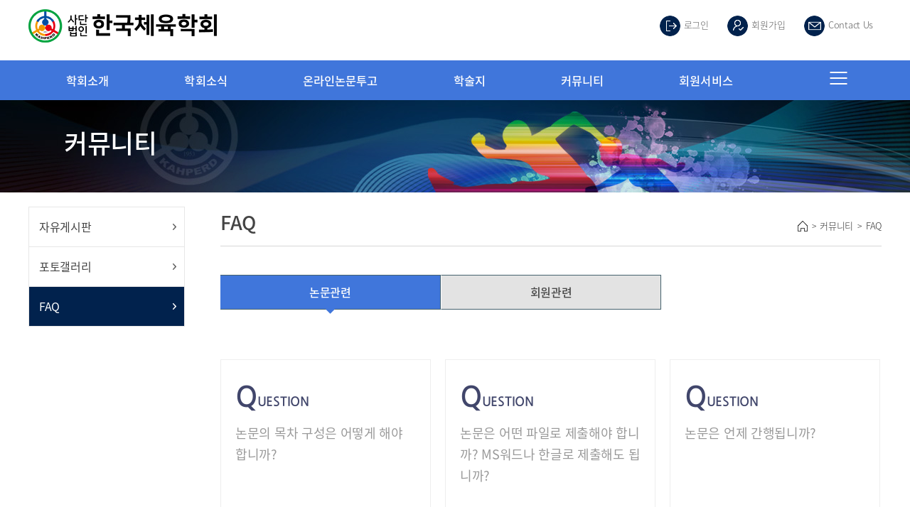

--- FILE ---
content_type: text/html; Charset=UTF-8
request_url: http://kahperd.or.kr/html/faq.asp
body_size: 20003
content:

<!DOCTYPE html>
<html lang="ko-KR">
<head>
	
	<meta http-equiv="X-UA-Compatible" content="IE=Edge">
	<meta charset="UTF-8">
	<meta name="robots" content="index, follow">
	<meta name="Subject" content="한국체육학회">
	<meta name="title" content="한국체육학회" >
	<meta name="description" content="한국체육발전과 스포츠과학을 선도하는 한국체육학회">
	<meta name="keywords" content="한국체육학회">
	<meta property="og:title" content="한국체육학회">
	<meta property="og:url" content="http://www.kahperd.or.kr">
	<meta property="og:type" content="website">
  <meta property="og:image" content="/images/img-common/logo.png">

	<meta property="og:description" content="한국체육발전과 스포츠과학을 선도하는 한국체육학회">
	<meta property="og:site_name" content="한국체육학회">
	
	<title>한국체육학회</title>
	<!--[if lt IE 9]>
		<script src="../js/libs/html5.js"></script>
	<![endif]-->
	<link rel="shortcut icon" href="../images/img-common/khp.ico">
	<link rel="stylesheet" href="../css/libs/notosanskr.css">
	<link rel="stylesheet" href="../css/libs/font-awesome.min.css">
	<link rel="stylesheet" href="../css/common.css?36913.26">
	<link rel="stylesheet" href="../css/layout.css?36913.26">
	<script src="../js/libs/modernizr.custom.js"></script>
	<script src="../js/libs/jquery.min.js"></script>
	<script src="../js/common.js"></script>


	<link rel="stylesheet" href="https://fonts.googleapis.com/earlyaccess/jejugothic.css">
</head>
<body>
	<div class="wrap">
		
    <header id="header">
			<!-- START: header top -->
			<div class="head-top">
				<div class="container clearfix">
					<h1><a href="../"><img src="../images/img-common/logo.png" alt="한국체육학회"></a></h1>
					<div class="head-util">
						
						<a href="#" id="login_c"><img src="../images/img-common/ico-login.png" alt=" "><span class="pad-l5">로그인</span></a>
						<a href="../member/join.asp"><img src="../images/img-common/ico-join.png" alt=" "><span class="pad-l5">회원가입</span></a>
						
						<!-- 관리자 -->
						
						<a href="mailto:kahperd11@naver.com"><img src="../images/img-common/ico-mail.png" alt=" "><span class="pad-l5">Contact Us</span></a>

						
					</div>


				</div>
			</div>
			<!-- END: header top -->
			<div class="container term-block"></div>
			<!-- START: gnb 영역-->

			<div class="gnb-container">
				<ul class="gnb-main container clearfix">
					<li class="first g-main"><a href="../html/sub01.asp">학회소개</a></li>
					<li class="g-main"><a href="../board01/list.asp">학회소식</a></li>
					<li class="g-main"><a href="../html/sub11.asp">온라인논문투고</a></li>
					<li class="g-main"><a href="../journal/thesis.asp">학술지</a></li>
					<li class="g-main"><a href="../board06/list.asp">커뮤니티</a></li>
					<li class="g-main"><a href="../cert/int.asp">회원서비스</a></li>
					<li class="last"><a href="../" id="view-sitemap"><img src="../images/img-common/btn-sitemap.png" alt="site map"></a></li>
				</ul>
				<div class="gnb-sub">
					<div class="sub-menu-wrap">
						<ul class="sub-menu is1">
							<li><a href="../html/sub01.asp">회장 인사말</a></li>
							<li><a href="../html/sub02-1.asp">회장 • 부회장</a></li>
							<li><a href="../html/sub02-2.asp">이사진</a></li>
							<li><a href="../html/sub02-4.asp">편집위원</a></li>
							<li><a href="../html/sub02-6.asp">전문위원회</a></li>
							<li><a href="../html/sub02-3.asp">사무국</a></li>
							<li><a href="../html/sub03.asp">연혁</a></li>
							<li><a href="../html/sub04.asp">정관</a></li>
							<li><a href="../html/sub05.asp">세칙</a></li>
							<li><a href="../html/sub06.asp">역대회장</a></li>
							<li><a href="../html/sub07.asp">조직도</a></li>
							<li><a href="../html/sub08.asp">찾아오시는 길</a></li>
							<li><a href="../html/sub09.asp">분과학회</a></li>
						</ul>
						<ul class="sub-menu is2">
							<li><a href="../board01/list.asp">공지사항</a></li>
							<li><a href="../board02/list.asp?ThisYear=2026&ThisMonth=1">학회일정/행사</a></li>
							<li><a href="../board03/list.asp">뉴스레터</a></li>
							<li><a href="../board04/list.asp">채용정보</a></li>
							<li><a href="../board05/list.asp">분과학회/체육계동향</a></li>
							<li><a href="../board08/list.asp">기부금 모금액 및 활용실적</a></li>
						</ul>
						<ul class="sub-menu is3">
							<li><a href="../html/sub11.asp">논문투고규정</a></li>
							<li><a href="../html/sub12.asp">논문심사규정</a></li>
							<li><a href="../html/sub13.asp">논문관련양식</a></li>
							<li><a href="../html/sub14.asp">발행규정</a></li>
							<li><a href="../html/sub15.asp">연구윤리규정</a></li>
							<li><a href="http://submission.kahperd.or.kr" target="blank">온라인논문투고/심사(국문)</a></li>
							<li><a href="http://engsubmission.kahperd.or.kr" target="blank">온라인논문투고/심사(영문)</a></li>
						</ul>
						<ul class="sub-menu is4">
							<li><a href="../journal/thesis.asp">한국체육학회지</a></li>
							<li><a href="../journal/thesis_e.asp">IJHMS</a></li>
							<li><a href="http://journal_kr.kahperd.or.kr/" target="_blank">KIJE <i class="fa fa-external-link"></i></a></li>
							<li><a href="http://journal_en.kahperd.or.kr/" target="_blank">IJHMS <i class="fa fa-external-link"></i></a></li>

						</ul>
						<ul class="sub-menu is5">
							<li><a href="../board06/list.asp">자유게시판</a></li>
							<li><a href="../board07/list.asp">포토갤러리</a></li>
							<li><a href="../html/faq.asp">FAQ</a></li>
						</ul>
						<ul class="sub-menu is6">
							<li><a href="../cert/int.asp">입금 확인/증명서 발급 요청</a></li>
							<li><a href="../html/sub21.asp">이용약관</a></li>
							<li><a href="../html/sub22.asp">개인정보처리방침</a></li>
							<li><a href="../html/sub23.asp">이메일무단수집거부</a></li>
							<li><a href="../member/election.asp">선거인명부</a></li>
						</ul>
					</div>
				</div>
			</div>
			<!-- END: gnb 영역-->
		</header>
		<!-- 로그인 레이어 -->
		<div class="login-layer">
	<a href="#" class="close"><img src="../images/img-common/btn-close3.png" alt="닫기"></a>
	<div class="login-inner">
		<h2>Login <span>/ sign up</span></h2>
		<form action="../member/login_ok.asp" method="post" name="login" id="login">
			<div class="row10">
				<p class="inset"><label for="User_LoginID"><input type="text" name="User_LoginID" placeholder="아이디를 넣어주세요" tabindex="1" onkeydown="javascript:if (event.keyCode==13) {Login_ok();return false;}"></label></p>
				<p class="inset"><label for="User_LoginPW"><input type="password" autocomplete="off" name="User_LoginPW" placeholder="비밀번호를 넣어주세요." tabindex="2" onkeydown="javascript:if (event.keyCode==13) {Login_ok();return false;}"></label></p>
			</div>
			<div class="text-center">
				<button type="button" class="btn-main" onclick="Login_ok();">로그인</button>
			</div>
		</form>
		<p class="join-pw">
			<a href="../member/join.asp">회원가입</a>
			<a href="../member/id-pw.asp">아이디 &sdot; 비밀번호 찾기</a>
		</p>
	</div>

</div>

<script type="text/javascript">
<!--
	function Login_ok()
	{
		f=document.login;
		if (f.User_LoginID.value=="") {
			alert("아이디를 입력하세요!");
			return false ;
		}
		if (f.User_LoginPW.value=="") {
			alert("비번을 입력하세요!");
			return false ;
		}
		f.submit();
	}
//-->
</script>
		<!-- 로그인 레이어 -->
		<!-- 사이트맵 레이어 -->
		<div id="sitemap" class="sitemap-layer">
	<a href="#" class="close"><img src="../images/img-common/btn-close3.png" alt="닫기"></a>
	<div class="sm-container">	
		<h2>SITEMAP</h2>
		<div class="col-tb row80">
			<div class="row">
				<div class="cell">
					<div>
						<h3 class="sm-title">학회소개</h3>
						<ul>
							<li><a href="../html/sub01.asp">회장 인사말</a></li>
							<li><a href="../html/sub02.asp">임원진</a></li>
							<li><a href="../html/sub03.asp">연혁</a></li>
							<li><a href="../html/sub04.asp">정관</a></li>
							<li><a href="../html/sub05.asp">세칙</a></li>
							<li><a href="../html/sub06.asp">역대회장</a></li>
							<li><a href="../html/sub07.asp">조직도</a></li>
							<li><a href="../html/sub08.asp">찾아오시는 길</a></li>
							<li><a href="../html/sub09.asp">분과학회</a></li>
						</ul>
					</div>
				</div>
				<div class="cell">
					<div>
						<h3 class="sm-title">학회소식</h3>
						<ul>
							<li><a href="../board01/list.asp">공지사항</a></li>
							<li><a href="../board02/list.asp">학회일정/행사</a></li>
							<li><a href="../board03/list.asp">뉴스레터</a></li>
							<li><a href="../board04/list.asp">채용정보</a></li>
							<li><a href="../board05/list.asp">분과학회/체육계동향</a></li>
						</ul>
					</div>
				</div>
				<div class="cell">
					<div>
						<h3 class="sm-title">온라인논문투고</h3>
						<ul>
							<li><a href="../html/sub11.asp">논문투고규정</a></li>
							<li><a href="../html/sub12.asp">논문심사규정</a></li>
							<li><a href="../html/sub13.asp">논문관련양식</a></li>
							<li><a href="../html/sub14.asp">발행규정</a></li>
							<li><a href="../html/sub15.asp">연구윤리규정</a></li>
							<li><a href="http://submission.kahperd.or.kr" target="blank">온라인논문투고/심사</a></li>
						</ul>
					</div>
				</div>
				<div class="cell">
					<div class="row40">
						<h3 class="sm-title">학술지</h3>
						<ul>
							<li><a href="../journal/thesis.asp">통합학술지 검색</a></li>	
						</ul>
					</div>

					<div>
						<h3 class="sm-title">커뮤니티</h3>
						<ul>
							<li><a href="../board06/list.asp">자유게시판</a></li>
							<li><a href="../board07/list.asp">포토갤러리</a></li>
							<li><a href="../html/faq.asp">FAQ</a></li>
						</ul>
					</div>
				</div>
				<div class="cell">
					<div>
						<h3 class="sm-title">회원서비스</h3>
						<ul>
							<li><a href="../board08/list.asp">증명서 발급 요청</a></li>
							<li><a href="../board09/list.asp">입금 확인 요청</a></li>
							<li><a href="../html/sub21.asp">이용약관</a></li>
							<li><a href="../html/sub22.asp">개인정보처리방침</a></li>
							<li><a href="../html/sub23.asp">이메일무단수집거부</a></li>
						</ul>
					</div>
				</div>
			</div>
		</div>
		<div class="text-right fs-small1">
			<p>서울 송파구 올림픽로 424번지 올림픽공원 내 SK올림픽핸드볼경기장 111호</p>

			<p>TEL : 02-415-0215<span class="gubun-h">|</span>FAX : 02-415-0145<span class="gubun-h">|</span>E-MAIL : <a href="mailto:kahperd11@naver.com">kahperd11@naver.com</a></p>
		</div>
	</div>
</div>
		<!-- 사이트맵 레이어 -->
		<!-- 로그인 모달 레이어 -->
		<script src="../js/plugins/jquery.basicModal.js"></script>
		<script>
			$(document).ready(function () {
				$('#login_c, .login').basicModal({
					'mod_layer': '.login-layer', // default .modal-layer
					'effect_time_in': 1000, // default 500
					'effect_time_out': 500, // default 500
					'btn_close': 'a.close' // detault a.close, 모달창 닫기
				});
				$('.g-main').on("mouseenter focusin", function(){
					$('.gnb-sub').stop().fadeIn();
				});
				$('.gnb-container').on("mouseleave focusout", function(){
					$('.gnb-sub').stop().fadeOut();
				});


				$('#view-sitemap').basicModal({
					'mod_layer': '.sitemap-layer', // default .modal-layer
					'effect_time_in': 1000, // default 500
					'effect_time_out': 500, // default 500
					'btn_close': 'a.close' // detault a.close, 모달창 닫기
				});
			});
		</script>

		<div id="contents">
			<div class="sub-top">
				<div class="container">
					<div class="sub-top-txt">
						<h2>커뮤니티</h2>
					</div>
				</div>
			</div>
			<div class="container clearfix">
				<!-- START: left 영역 -->
				
				<div class="left-container">
					<ul class="lnb">
						<li><a href="../board06/list.asp" class="">자유게시판</a></li>
						<li><a href="../board07/list.asp" class="">포토갤러리</a></li>
						<li><a href="../html/faq.asp" class="active">FAQ</a></li>
					</ul>
				</div>

				
				<!-- END: left 영역 -->
				<!-- Start: sub-contents -->
				<div class="right-container">
					<div class="sub-heading">
						<h2>FAQ</h2>
						<p class="route"><img src="../images/img-common/ico-home.png" alt="home"><span class="gubun-h">&gt;</span>커뮤니티<span class="gubun-h">&gt;</span>FAQ</p>
					</div>
					<ul class="tab-menu col3 main-tab row50">
						<li><a href="#" class="active">논문관련</a></li>
						<li><a href="faq-2.asp" >회원관련</a></li>
					</ul>
					<div class='card-cnt clearfix'>
						<div class="card">
							<h3>Q<span>UESTION</span></h3>
							<div class="q">논문의 목차 구성은 어떻게 해야 합니까?</div>
							<div class="view-a">
								<p>ANSWER</p>
								<a href="#">+</a>
							</div>
							<div class="over">
								<h3>A<span>NSWER</span></h3>
								<div class="a is1">
									<p>논문의 목차 구성은 다음과 같습니다. </p>
									<p>논제(국문) </p>
									<p>저자(소속)(국문) </p>
									<p>논제(영문) </p>
									<p>저자(영문) </p>
									<p>ABSTRACT </p>
									<p>영문초록본문 </p>
									<p>I. 서론 </p>
									<p>1. 제목</p> 
									<p>1) 제목 </p>
									<p>II. 연구 방법 </p>
									<p>III. 결과(결과 및 논의) </p>
									<p>IV. 논의 </p>
									<p>V. 결론(결론 및 제언) </p>
									<p>참고문헌</p>	
								</div>
								<a href="#" class="close"><img src="../images/img-common/btn-close1.png" alt="닫기"></a>
							</div>
						</div>
						<div class="card">
							<h3>Q<span>UESTION</span></h3>
							<div class="q">논문은 어떤 파일로 제출해야 합니까? MS워드나 한글로 제출해도 됩니까?</div>
							<div class="view-a">
								<p>ANSWER</p>
								<a href="#">+</a>
							</div>
							<div class="over">
								<h3>A<span>NSWER</span></h3>
								<div class="a">
									논문은 한글 파일로 제출하셔야 합니다.
								</div>
								<a href="#" class="close"><img src="../images/img-common/btn-close1.png" alt="닫기"></a>
							</div>
						</div>
						<div class="card">
							<h3>Q<span>UESTION</span></h3>
							<div class="q">논문은 언제 간행됩니까?</div>
							<div class="view-a">
								<p>ANSWER</p>
								<a href="#">+</a>
							</div>
							<div class="over">
								<h3>A<span>NSWER</span></h3>
								<div class="a">
									본 학회지는 매년 6회(1, 3, 5, 7, 9, 11월 말일) 논문투고,간행하는 것을 원칙으로 하며, 논문투고 후 결과발표 기간은 2개월 소요됩니다.
								</div>
								<a href="#" class="close"><img src="../images/img-common/btn-close1.png" alt="닫기"></a>
							</div>
						</div>
						<div class="card">
							<h3>Q<span>UESTION</span></h3>
							<div class="q">논문투고시 심사료와 게재료를 입금하기 위한 정보는 무엇입니까?</div>
							<div class="view-a">
								<p>ANSWER</p>
								<a href="#">+</a>
							</div>
							<div class="over">
								<h3>A<span>NSWER</span></h3>
								<div class="a">
									<p class="row15">심사료는 신한은행 140-011-086414 (예금주: 한국체육학회) 이며, 게재료는 신한은행 140-011-086420 (예금주: 한국체육학회) 입니다.</p>
									<p><mark>※ 심사료, 게재료 입금 시 반드시 입금자명에 권호, 성함을 기입해 주시기 바랍니다. (예 : 55권1호 홍길동) </mark></p>
								</div>
								<a href="#" class="close"><img src="../images/img-common/btn-close1.png" alt="닫기"></a>
							</div>
						</div>
						<div class="card">
							<h3>Q<span>UESTION</span></h3>
							<div class="q">논문투고시 심사료와 게재료는 어떻게 됩니까?</div>
							<div class="view-a">
								<p>ANSWER</p>
								<a href="#">+</a>
							</div>
							<div class="over">
								<h3>A<span>NSWER</span></h3>
								<div class="a">
									<p class="row15">논문투고시 심사료는 90,000원이며,
										게재료는 일반심사시에는 10page 기준200,000원
										(10page 이상 초과된 1page당 20,000원)입니다.</p>

									<p><mark>※ 영문 논문 심사료, 게재료는 무료입니다.</mark></p>
								</div>
								<a href="#" class="close"><img src="../images/img-common/btn-close1.png" alt="닫기"></a>
							</div>
						</div>
						<div class="card">
							<h3>Q<span>UESTION</span></h3>
							<div class="q">논문심사투고는 아무 때나 해도 됩니까?</div>
							<div class="view-a">
								<p>ANSWER</p>
								<a href="#">+</a>
							</div>
							<div class="over">
								<h3>A<span>NSWER</span></h3>
								<div class="a">
									아닙니다. 자세한 사항은 규정을 참조하세요.
								</div>
								<a href="#" class="close"><img src="../images/img-common/btn-close1.png" alt="닫기"></a>
							</div>
						</div>
					</div>
				</div>
				<!--End: sub-contents -->
				<script type="text/javascript">
					$(document).ready(function () {
						$('.view-a').on('click', function(){
							$(this).next('.over').animate({
								'top': 0,
								'opacity': 1
							});
						});
						$('.view-a a').on('click', function(e){
							e.preventDefault();
						});
						$('.over .close').on('click', function(e){
							$(this).parent('.over').animate({
								'top': '400px',
								'opacity': 0
							});
						});
					});
				</script>
			</div>
		</div>
	</div>
			<div id="footer">
			<div class="container clearfix">
				<div class="foot-logo"><img src="../images/img-common/logo-b.png" alt="한국체육학회"></div>
				<div class="foot-cnt">
					<p class="row20"><a href="javascript:optView('../html/policy1.asp', 'policy1', 800, 600);">이용약관</a><span class="gubun">|</span><a href="javascript:optView('../html/policy2.asp', 'policy2', 800, 600);">개인정보처리방침</a><span class="gubun">|</span><a href="../html/sub23.asp">이메일무단수집거부</a></p>
					<p>(05540) 서울 송파구 올림픽로 424번지 올림픽공원 내 SK핸드볼경기장 101호</p>
					<p><span>TEL :  02-415-0215</span><span class="pad-l1em">FAX :  02-415-0145</span><span class="pad-l1em">E-MAIL : <a href="kahperd11@naver.com">kahperd11@naver.com</a></span></p>
					<p>Copyright  2018 &copy; 2018 by Korean Alliance for Health, Physical Education, Recreation, and Dance. All Rights Reserved.</p>
				</div>
			</div>
		</div>
		<div class="to-top"><a href="#" class="page-up"><img src="../images/img-common/btn_top.png" alt="맨위로"></a></div>

		<script>
			$(document).ready(function () {
				// 페이지 위로 이벤트
				var $window = $(window);
				var winHeight = $window.height();
				var $goTop = $('.page-up');
				$goTop.hide();
				//alert(winHeight);
				$window.scroll(function(){
						var sTop = $window.scrollTop();
						//alert(sTop);
						if(sTop>=winHeight-900){
							$goTop.show();
						}else{
							$goTop.hide();
						}
					}
				);
				$goTop.on('click', function(e){
					e.preventDefault();
					$('html, body').animate({scrollTop:0},400);
				});
			});
		</script>

</body>
</html>

--- FILE ---
content_type: text/css
request_url: http://kahperd.or.kr/css/layout.css?36913.26
body_size: 32670
content:
@charset "UTF-8";
/* layout system */
.col-list-container:after { display: table; content: ""; line-height: 0; clear: both; }
.col-list { float: left; }
.col-1-2 { width: 50%; }
.col-1-3 { width: 33.333333%; }
.col-1-4 { width: 25%; }
.col-1-5 { width: 20%; }
.col-1-6 { width: 16.666666%; }
.col-2-3 { width: 66.666666%; }
.col-3-4 { width: 75%; }
.col-4-5 { width: 80%; }

/* base layout */
html { height: 100%;}
body { font-size: 14px; font-family: 'Noto Sans KR', "Helvetica Neue", Helvetica, "돋움", "돋움체", Arial, sans-serif; line-height: 1.7; color: #666; -webkit-font-smoothing: antialiased; /* Fix for webkit rendering */ -webkit-text-size-adjust: none;letter-spacing: -0.3px; font-weight: 300;}
a {font-size: inherit; color: inherit; text-decoration: none; line-height: inherit; font-weight: inherit}
a:hover, a:focus {color: inherit;}

.wrap {}
.container {width: 1200px; margin:0 auto; *zoom:1;}
.container:after {display: block; width: 0; height: 0; content: ''; clear: both;}
#contents {min-height: 600px}

/* 스킵 네비게이션 */
.skipNav-container a { display: block; width: 1px; height: 1px; overflow: hidden; margin-top: -1px; }
.skipNav-container a:focus, .skipNav-container a:active { width: 100%; height: auto; padding: 10px 0; text-align: center; }


/* ------------------------------------------------
** header / GNB
---------------------------------------------------- */
.head-top {height: 75px;}
.head-top img {vertical-align: middle}
.head-top h1 {float: left; line-height: 62px; width: 400px;}
.head-top .head-util {float: right; width: 800px; text-align: right; padding-top: 22px;font-size: 13px; color: #5c5c5c;}
.head-util > a {display: inline-block; padding: 0 12px;}
.term-block {height: 10px;position: relative;}

.gnb-container {position: relative; height: 56px; background: #4076db; z-index: 11;min-width: 1200px}
.gnb-container #view-sitemap {float: right; padding-top: 16px; padding-right: 4px;}

.gnb-main >li {float: left; padding: 0 40px;}
.gnb-main >li >a {display: block; line-height: 56px; padding: 0 13px; text-align: center; color: #fff; font-size: 16.4px; font-weight: 500; letter-spacing: 0.1px;}
.gnb-main >li.last {padding-left: 70px}

.gnb-sub {position: absolute; width:1200px; left:50%; margin-left:-600px ; top:56px; background: rgba(255, 255, 255, 0.96); padding: 30px 0; box-shadow: 0 1px 6px  hsla(0,0%,0%,.25); z-index: 99; text-align: center; display: none}

.gnb-main >li >a#view-sitemap {line-height: 20px; vertical-align: middle}

.gnb-sub .sub-menu-wrap {display: flex; height:400px}
.gnb-sub .sub-menu {font-size: 14px; text-align: center; border-left: 1px solid #d9d9da; height: 100%;}
.gnb-sub .sub-menu > li >a {display: block; line-height:1.4; padding: 0.4em 0; font-weight: 400;}
.gnb-sub .sub-menu > li >a:hover {color: #4076db;}
.gnb-sub .sub-menu.is1 {width: 165px;}
.gnb-sub .sub-menu.is2 {width: 165px;}
.gnb-sub .sub-menu.is3 {width: 210px;}
.gnb-sub .sub-menu.is4 {width: 154px;}
.gnb-sub .sub-menu.is5 {width: 166px;}
.gnb-sub .sub-menu.is6 {width: 180px;}

/* ------------------------------------------------
** subpage / sub-container: left +right(#content)
---------------------------------------------------- */
.sub-top {height:130px; margin-bottom: 20px;background:#1a5484 url(../images/img-sub/bg-top.jpg) center top no-repeat;min-width: 1200px}
.sub-top-txt {padding-left: 50px; padding-top: 30px}
.sub-top h2 {font-size: 36px; color: #fff;}
.right-container {float: right; width: 930px;}
.sub-heading {position: relative; padding-bottom: 10px; border-bottom: 1px solid #d7d7d7; margin-bottom: 40px;}
.sub-heading .route {position: absolute; top:20px; right: 0; font-size: 13px; color: #2f2f2f; line-height: 1}
.sub-heading .route img {vertical-align: middle}
.sub-heading .route .gubun {padding: 0 0.5em;}
.sub-heading .route strong {color: #000; font-weight: 300;}
.sub-heading h2 {font-size: 27px; color: #444; font-weight: 500;}
.sub-heading h2>span {font-weight: 300;}
.sub-heading.is2 {text-align: center; padding-bottom: 30px; padding-top: 10px;}
.sub-heading.is2 h2 {font-size: 34px; color: #000;}
.sub-heading.is2 .other {position: absolute; bottom:30px; right:0;}
.sub-contents {min-height: 400px}
.sub-head-copy {padding: 50px 10px 30px 10px; margin-left: 10px; font-size: 26px; line-height: 1.4; font-weight: 400; border-bottom: 1px solid #f1f1f1;}
.sub-head-copy.is1 {color: #146d31;}
.history {display: table; width: 100%; }
.history>.rows {display: table-row;}
.history>.rows>.cell {display: table-cell;}
.history .year {width: 120px; font-size: 26px; font-weight: 700; color: #333;}
.history .month {width: 80px; font-size: 15px; color: #146d31; font-weight: 500;}
.history .row-is1 {margin-bottom: 54px;}
.history .row-is2 {margin-bottom: 100px;}
.history .row-is3 {margin-bottom: 30px;}
.history .row-is4 {margin-bottom: 78px;}
.history .pad-left {padding-left: 36px}

.sec-is1 {margin-bottom: 50px; padding-bottom: 30px; border-bottom: 1px solid #f1f1f1;}
.sec-is3 {margin-bottom: 30px; padding-bottom: 20px; border-bottom: 1px solid #f1f1f1;}

.sec-is2{margin-bottom: 20px; color: #333;}/* 규약 정의*/
.sec-is2 h2 {position: relative; display: inline-block; background: #fff; font-size: 16px; color: #333; line-height: 2; padding: 0 8px; margin-left: 12px;}
.sec-is2 h2:before {position: absolute; top:50%; left:-20px; margin-top: -3px; width:8px; height: 8px; background: #aaa; content:''; border-radius: 99px}
.sec-is2 h2.is1 {font-size:20px; color: #000; padding:0; margin-left: 0; margin-bottom: 5px;}
.sec-is2 h2.is1:before {display: none}
.sec-is2 h3 {font-size: 16px; color: #333; margin-top: 5px}
.sec-is2 h4 {font-size: 14px; color: #464646;}
.sec-is2 >.inner {background: #fff; border-top: 1px solid #ccc; padding-top: 20px; padding-left: 20px; margin-top: -15px;}
.sec-is2 .ex {border: 1px solid #eee; padding: 1em; font-size: 13px; color: #757993; margin:8px; max-width: 80%;}
.sec-is2 .ex:hover {border: 1px solid #222; color: #41466b; transition: all .6s ease ;}
.sec-is2 .ex.no-bd {border: 0;}
.sec-is2 .ex.no-bd:hover {border: 0;}

.photo-list {margin-left: -39px;}
.photo-list > li {margin-left: 39px; float: left; position: relative; width: 284px; margin-bottom: 30px;}
.photo-list > li .img {position: relative; height: 180px; line-height: 180px; box-sizing: border-box; border: 1px solid #eee; text-align: center; padding:0;}
.photo-list > li .img img {vertical-align: middle;  max-height: 176px; width: auto; margin-top: -7px;}
.photo-list > li .dim-over {position: absolute; width: 100%; height: 180px; background: rgba(0,0,0, 0.35); top:0; left:0; display: none}
.photo-list > li .dim-over span {position: absolute; top:50%; left:50%; font-size: 40px; color: #fff; margin-left: -30px; margin-top: -30px; width: 60px; height: 60px; line-height: 60px; text-align: center; background: rgba(0,0,0, 0.65); border-radius: 30px}
.photo-list > li >a:hover .dim-over {display: block;}
.photo-list .tit input[type=checkbox], .photo-list .tit h5 {display: inline-block; vertical-align: middle}
.photo-list .tit h5 {height: 30px; line-height: 30px; font-size: 15px; white-space: nowrap; overflow: hidden; text-overflow: ellipsis; width: 250px;}
.photo-list > li .over-ut {position: absolute; top:10px; right: 10px; width: 40%; height: 60px; text-align: right}
.photo-list > li .over-ut>a {padding-left: 0.5em; position: relative;}
.photo-list > li .over-ut>a:hover .tooltip {display: block;}
.photo-view-container h3 {font-size: 20px; margin-bottom: 20px;}
.photo-view-container .photo {position: relative; margin-bottom: 15px; text-align: center}
.photo-body {padding: 1em 0.5em; margin-bottom: 15px; border-bottom: 1px solid #ddd; border-top: 1px solid #ddd;}
.greeting {font-size: 15px;}
.greeting .main {font-size: 20px; font-family: 'Nanum Myeongjo'; font-weight: bold; color:#474747; margin-bottom: 20px; text-indent: 15px}
.greeting .end {font-family: 'Nanum Myeongjo';  margin-bottom: 20px; text-indent: 15px; font-weight: bold; font-size: 16px; color: #474747;}
.greeting p.ind {text-indent: 1em}

/* ------------------------------------------------
** left-container
---------------------------------------------------- */
.left-container {float: left; width: 218px; border: 1px solid #e7e7e7; border-bottom: 0;}
.lnb {}
.lnb >li > a {display: block;font-weight: 400; padding: 14px 0 14px 14px; border-bottom: 1px solid #e7e7e7;color: #444; font-size: 16px; font-weight: 400; background: #fff url(../images/img-common/arr-bg-lnb.png) 95% 50% no-repeat;}
.lnb >li > a.active, .lnb >li > a:hover {color: #fff; background: #01224d url(../images/img-common/arr-bg-lnb-on.png) 95% 50% no-repeat;}

/* ------------------------------------------------
** ADMIN
---------------------------------------------------- */
.ad-list {display: table; width: 100%; margin-bottom: 13px;}
.ad-list  .row {display: table-row;}
.ad-list  .cell {display: table-cell; width: 20%; border: 1px solid #ddd; padding: 0.7em 1em; border-left: 0;}
.ad-list  .cell:first-child {border-left: 1px solid #ddd; background: #f5f5f5; font-size: 16px; color: #333;}

/* ------------------------------------------------
** 관리자 팝업관리
---------------------------------------------------- */
.css-edit {width: 70%; padding-bottom: 20px;}
.pop-body {width:100%; height: 100%; background: url(../images/img-sub/bg-pop-preview.jpg) center center no-repeat; -webkit-background-size: cover;background-size: cover;}

 /* 위치 */
 .ctr-pop {height: auto; box-shadow: 1px 1px 7px  hsla(0,0%,0%,.4); box-sizing: border-box; padding-bottom: 22px; background: #fff;}
 .pop-size1 {width: 300px;}
 .pop-size2 {width: 500px;}
 .pop-size3 {width: 700px;}
 .pop-pos1 {position: absolute; top:180px; left:50%; margin-left: -700px;}
 .pop-pos2 {position: absolute; top:180px; right: 100px;}
/*  .ctr-pop .inner {max-height: 600px;} */
 .ctr-pop .inner1 {padding: 1em;} /*여백있을때*/
 .ctr-pop .inner2 {padding: 0;} /*여백없을때*/
 .ctr-pop .inner2 img {margin-bottom: -20px;}

 .ctr-pop .pop-foot {position: absolute; width:100%;left:0;  bottom:0; font-size: 12px; color: #fff; background: rgba(0,0,0,0.35); line-height: 25px;}
 .ctr-pop .close {position: absolute; top:0; right:0; z-index: 99999}
 .pop-size-view{position: relative; height: 580px;}
 .pop-size-view .size {position: absolute; background: #f2f2f2; border: 1px solid #ddd; box-sizing: border-box;}
 .pop-size-view .size > p {position: absolute; left:0; top:10%; width:100%; text-align: center; font-size: 18px; color: #333;}
 .pop-size-view .size.s-is1 {top:180px; left: 200px; width: 300px; height: 300px; background: #e0dfdf; z-index: 13}
 .pop-size-view .size.s-is2 {top:90px; left: 100px;width: 500px; height: 450px; background: #e9e9e9; z-index: 12}
 .pop-size-view .size.s-is3 {top:0; left:0; width: 700px; height: 560px; z-index: 11}
 .pop-block >div {display: inline-block; width:100px; height: 100px; background: #e9f0f5; border: 1px solid #c4d4e0;}
 .pop-lys {position: relative; height: 160px}
 .pop-lys >div {position: absolute; width:100px; height: 100px; background: #e9f0f5; border: 1px solid #c4d4e0;}
 .pop-lys >div.is1 {top:0; left:0; z-index: 11}
 .pop-lys >div.is2 {top:20px; left:20px; z-index: 12}
 .pop-lys >div.is3 {top:40px; left:40px; z-index: 13}
 .pop-space {width: 300px; height: 300px; padding: 1em;background: #e9f0f5; border: 1px solid #c4d4e0;}
 .pop-space.is-no {padding:0;height: auto;}

 /* ------------------------------------------------
 ** 팝업창 + 콘텐츠 페이지 관리자 컨트롤
 ------------------------------------------------*/
 .wrap-pop{}
 .wrap-pop > .p-heading {background:#6d807d;}
 .wrap-pop > .p-heading h2 {font-size: 17px; color: #fff; padding: 0.4em 1em;}
 .pop-container {padding: 1em;}
 .pop-container.body {min-height: 350px}
 .wrap-pop .btns {text-align: center; padding: 1em 0;}
 .pop-botttom {background: #000; padding-left: 1em; height: 25px; line-height: 25px; color: #fff; font-size: 12px}
 .login-form {padding: 20px 20px 0 20px;}
 .login-form .left {float: left; width: 70%;}
 .login-form .right {float: right; width: 26%;}
 .login-form .inset {padding-bottom: 0.8em;}
 .login-form .inset input {width: 100%; height: 36px}
 .login-form .btn-main {width: 100%; height: 82px; font-size: 18px; letter-spacing: 1px}
 .adm-cntr {min-height: 500px; width:1200px; padding:30px; box-sizing: border-box; }


/* ------------------------------------------------
** footer
---------------------------------------------------- */
#footer {background: #424651; padding: 30px 0; margin-top: 50px;min-width: 1200px}
#footer .foot-logo {float: left; width: 360px;}
#footer .foot-cnt {position: relative; float: left;font-size: 13px; color: #dbdbdb; font-weight: 200;}
#footer .foot-cnt a {color: #fff;}
.to-top {position: fixed; z-index: 9999; right: 20px; bottom:20px;}

/* ------------------------------------------------
** page
---------------------------------------------------- */
.container {width: 1200px; margin: 0 auto;}
.container500 {width: 500px; margin: 0 auto;}
.container600 {width:600px; margin: 0 auto;}
.container800 {width:800px; margin: 0 auto;}
.container1000 {width:1000px; margin: 0 auto;}

.col-tb {display: table; width: 100%;}
.col-tb > .row {display: table-row;}
.col-tb >.row> .cell {display: table-cell; padding: 1em;}
.col-tb .cell.r-line {border-right: 1px solid #d2dbe3;}
.col-tb .cell.narrow {padding: 0.3em 1em;}

.branch-container {padding: 30px 0; min-height: 600px; background: url(../images/img-sub/bg-sos.png);}
.branch-container.is1 {padding: 30px 20px; background: url(../images/img-sub/ricepaper2.png);}
.branches {width: 872px; margin:0 auto;}
.branch-box {float: left; position: relative; margin: 20px 10px; width: 198px; height: 240px; background: #fff; border: 1px solid #ddd; box-sizing: border-box; box-shadow: 1px 0 6px hsla(0,0%,0%,.15);}
.branch-box .img {height: 170px; background: #000; margin-bottom: 10px;}
.branch-box a {display: block; height: 100%; z-index: 99}
.branch-box h3 {font-size: 14px; text-align: center; height: 30px; line-height: 30px; color: #666; font-weight: 500;}
.branch-box h3 img {vertical-align: middle}
.branch-box .det {font-size: 12px; padding-right: 1em; text-align: right; color: #999;}
.branch-box .over {position: absolute; left:0; top:0;width: 198px; height: 240px; background: rgba(0, 0, 0, 0.75); color: #fff; text-align: center; opacity: 0; border: 1px solid #fff; box-sizing: border-box; z-index: 999}
.branch-box .over a {position: absolute; left:50%; top:50%; margin-left: -75px; margin-top: -75px; z-index: 999}
.branch-box:hover .over {transition: all .8s ease ; opacity: 1;}
.doc-downs {padding: 0 1em; text-align: center;}
.doc-downs button {width: 300px; height: 50px; font-size: 14px; font-weight: 400;}
.doc-downs span {display: inline-block; margin: 0.8em 2em;}

.card-cnt {margin-left: -20px;}
.card-cnt > .card {position: relative; float: left; width: 296px; height: 360px; border: 1px solid #eee;padding: 20px; box-sizing: border-box; margin: 20px 0 0 20px; overflow: hidden;}
.card-cnt > .card:hover {border: 1px solid #222; transition: all .3s ease ;}
.card h3 {font-size: 40px; color: #41466b;font-family: 'Jeju Gothic';}
.card h3 span {font-size: 18px;}
.card .q {font-size: 18px; font-weight: 400; color: #999;}
.card .view-a {position: absolute; width: 246px; left:20px; bottom:0; border-top: 1px solid #eee; padding: 15px 5px;font-family: 'Jeju Gothic'; color: #aaa; cursor: pointer;}
.card .view-a a {position: absolute; right: 0; top:17px; font-size: 18px}
.card .over {position: absolute; top:400px; left:0; width: 296px; height: 360px; background: #41466b;padding: 15px 20px; box-sizing: border-box; color: #fff; opacity: 0}
.card .over h3 {color: #fff;}
.card .over .a {line-height: 1.6}
.card .over .a.is1 {font-size: 13px; line-height: 1.4}
.card .over .close {position: absolute; top:15px; right:15px;}
.history-cnt {position: relative; min-height: 600px; margin-bottom: 100px;}
.history-cnt .v-line {position: absolute; top:0; left:50%; width:1px; height: 100%; background: #474747; content:'';}
.his-year {position: relative; width:50%; min-height: 150px; margin-bottom:20px;}
.his-year.mb-is1 {margin-bottom: 100px;}
.his-year.mb-is2 {margin-bottom: 50px;}

.his-year.is1 {margin-left: 50%;}
.his-year.is2 {margin-right: 50%;}
.his-year .cercle {position: absolute; width: 100px; height: 100px;background: #01224d; border-radius: 53px; color:#fff; line-height: 100px; text-align: center; font-size: 20px;font-family: 'Jeju Gothic'; z-index: 2;}
.his-year .cercle.cl1 {background: #0d386f;}
.his-year .cercle.cl2 {background: #1a4b8b;}
.his-year .cercle.cl3 {background: #2a5fa5;}
.his-year .cercle.cl4 {background: #3b73bc;}
.his-year .cercle.cl5 {background: #4ba6b3;}
.his-year .cercle.cl6 {background: #3d7e88;}
.his-year .cercle.cl7 {background: #295b62;}
.his-year .cercle.cl8 {background: #1b474d;}
.his-year .cercle.cl9 {background: #0c383e;}


.his-year.is1 .cercle {left:0; top:50%; margin-top: -53px; margin-left: -53px; }
.his-year.is1 .cercle:after {position: absolute; left:100px; top:50%; width:80px; height: 1px; background: #717171; content:'';}
.his-year.is2 .cercle {right:0; top:50%; margin-top: -53px; margin-right: -53px;}
.his-year.is2 .cercle:after {position: absolute; right:100px; top:50%; width:80px; height: 1px; background: #717171; content:'';}

.his-year .cnt {position: absolute;  top:40px; width: 376px; background: #fff; border: 1px solid #ddd; padding:15px 6px 15px 10px; z-index: 3; min-height: 30px; font-size: 12.7px;}
.his-year .cnt.is1 {top: -20px;}
.his-year .cnt.is2 {top: -100px;}
.his-year .cnt.is3 {top: -10px;}
.his-year .cnt .day {padding-left: 1em; color: #333; font-weight: 400;}
.his-year.is1 .cnt {left: 70px;}
.his-year.is2 .cnt {right: 70px;}
.terms-year {margin-bottom: 40px; font-size: 16px; font-family: 'Jeju Gothic';}
.terms-year a {display: inline-block; padding: 0.2em 1.3em; background: #f2f2f2; margin-right: 2px; border: 1px solid #eee; color: #999;}
.terms-year a:hover {border: 1px solid #474747; background: #fff; color: #222; transition: all .6s ease ; padding: 0.4em 1.6em;}
.terms-year a.active {border: 1px solid #474747; background: #fff; color: #222; padding: 0.4em 1.6em;}

.ceo-container {height: 500px; background: url(../images/img-sub/bg-ceo.jpg) 0 0 no-repeat; padding: 40px 20px 40px 40px; overflow: hidden}
.ceo-container .copy {font-size: 20px; color: #fff; margin-bottom: 20px; padding-left: 10px;}
.ceo-box {float: left; width: 132px; height: 190px; margin-left: 15px; margin-bottom: 20px; padding:10px; color: #444; text-align: center}
.ceo-box p.row5 {border: 1px solid #ccc}
.ceo-box h3 {font-size:16px; color: #01224d; padding: 5px 0; font-weight: 500;}


.org-float {position: fixed; top:50%; left:50%; margin-left: 530px; height: 180px; padding-top: 20px; border-right: 1px solid #ddd; z-index: 3}
.org-float a {display: block; padding: 0.2em 1.2em; margin-bottom: 1em; background: #f2f2f2; font-size: 12px; color: #474747;}

/* ------------------------------------------------
** animate
---------------------------------------------------- */

.ani-line-box .hover {position: absolute; top:0; left:0; width:100%; height: 100%; box-sizing: border-box; opacity:0; transition:opacity .3s ease-out; cursor: pointer; box-sizing: border-box;}
.ani-line-box .hover .line1 {position:absolute; top:-1.5%; left:-2%; width:105%; height:104%; border-top:3px solid #4076db; border-bottom:3px solid #4076db; opacity:0;  transform:scale(0,1); transition:transform .4s ease-out .2s,opacity .4s ease-out; box-sizing: border-box;}
.ani-line-box .hover .line2 {position:absolute; top:-1.5%; left:-2%; width:105.4%; height:104%; border-left:3px solid #4076db; border-right:3px solid #4076db; opacity:0;  transform:scale(1,0); transition:transform .4s ease-out .2s,opacity .4s ease-out; box-sizing: border-box;}
.ani-line-box.oth1 .hover .line1 {top:0%; left:0%; width:100%; height:100%;}
.ani-line-box.oth1 .hover .line2 {top:0%; left:0%; width:100%; height:100%;}

.ani-line-box.def .hover .line1 {top:0%; left:0%; width:100%; height:100%;}
.ani-line-box.def .hover .line2 {top:0%; left:0%; width:100%; height:100%;}

.ani-line-box:hover .hover {opacity: 1}
.ani-line-box:hover .line1 {transform:scale(1,1); opacity:1;}
.ani-line-box:hover .line2 {transform:scale(1,1); opacity:1;}

/* ------------------------------------------------
 ** 팝업창
 ------------------------------------------------*/
 .wrap-pop{}
 .wrap-pop > .p-heading {background:#4c4c4c;}
 .wrap-pop > .p-heading h2 {font-size: 17px; color: #fff; padding: 0.4em 1em;}
 .pop-container {padding: 1em;}
 .pop-container.body {min-height: 350px}
 .wrap-pop .btns {text-align: center; padding: 1em 0;}
 .pop-botttom {background: #000; padding-left: 1em; height: 25px; line-height: 25px; color: #fff; font-size: 12px}
 .login-form {padding: 20px 20px 0 20px;}
 .login-form .left {float: left; width: 70%;}
 .login-form .right {float: right; width: 26%;}
 .login-form .inset {padding-bottom: 0.8em;}
 .login-form .inset input {width: 100%; height: 36px}
 .login-form .btn-main {width: 100%; height: 82px; font-size: 18px; letter-spacing: 1px}

.tab-menu:after {display: table; content: ""; line-height: 0; clear: both;}
.tab-menu > li > a { display: block; box-sizing: border-box; background: #fff; border: 1px solid #45626e; padding: 8px 0.2em; font-size: 16px; color: #474747; font-weight: 400;}
.tab-menu > li:first-child > a{ border-right: 0; border-left: 1px solid #45626e; border-right: 1px solid #45626e}
.tab-menu > li > a.active, .tab-menu > li > a:hover { background: #45626e; color: #fff; transition: all .8s ease ;}

.tab-menu.col2 > li {width: 50%;}
.tab-menu.col3 > li {width: 33.333333%;}
.tab-menu.col4 > li {width: 25%;}
.tab-menu.col5 > li {width: 20%;}
.tab-menu.col7 > li {width: 14%;}

.tab-content {display: none;}
.tab-content.active {display: block;}
.tb {display: table;}
.tb>.rows {display: table-row;}
.tb>.rows>.cells {display: table-cell; vertical-align: top}

/* ------------------------------------------------
 ** sitemap, login,  login-adm: Modal layer
 ------------------------------------------------*/
.sitemap-layer {position: fixed; top:80px; left:50%; width:1200px; height: 560px; margin-left: -600px; background:#fff url(../images/img-sub/bg-sitemap.jpg) 0 0 no-repeat; box-shadow: 1px 1px 4px  rgba(0, 0, 0, 0.25); z-index: 1000; display: none;}
.sm-container {padding:50px 20px 20px 280px;}
.sm-container > h2 {font-size: 28px; color: #55618e; margin-bottom: 20px; padding-left: 20px;}
.sm-container .col-tb>.row>.cell {padding: 0 1em; width: 20%;}
.sm-container ul {margin-left: 20px; color: #55618e; line-height: 1.9; font-weight: 400;}

.sitemap-layer .close {display: block; padding: 1em; position: absolute; right:10px; top: 10px;}
.sm-title {height: 38px; line-height: 38px; background: #55618e; border-radius: 19px; font-size: 16px; font-weight: 400; color: #fff; text-align: center; margin-bottom: 15px;}

.login-layer {position: fixed; top:180px; left:50%; width:660px; height: 320px; margin-left: -330px; background: #fff url(../images/img-common/bg-login.jpg) 0 0 no-repeat; box-shadow: 1px 1px 4px  rgba(0, 0, 0, 0.25); z-index: 1000; box-sizing: border-box; padding: 26px 50px 0 280px;  display: none;}
.login-layer .close {position: absolute; top:8px; right: 10px; z-index: 1001}
.login-layer h2 {font-size: 28px; color: #55618e; margin-bottom: 20px;}
.login-layer h2 span {font-size: 24px; color: #999; font-weight: 300;}
.login-layer input[type='text'], .login-layer input[type='password'] {border: 0; border-bottom: 1px solid #999; width: 100%}
.login-layer .inset {margin-bottom: 20px;}
.login-layer .btn-main {width: 100%; height: 38px; background: #55618e; border-radius: 19px; font-size: 17px; font-weight: 400;}
.login-layer .join-pw {padding-top: 20px; padding-right: 10px; font-size: 13px; color: #474747; text-align: right;}
.login-layer .join-pw a {text-decoration: underline; display: inline-block; margin-left: 20px;}


table.form-tb td {padding: 0.4em 0.4em 0.4em 1.2em; text-align: left}
table.form-tb .btn-sub {width: 100%; height: 70px; font-size: 15px}
.login-adm {position: absolute;top: -200px; right: 0; width: 460px; height: 240px; background: #fff; z-index: 1000; display: none; padding: 30px 20px; box-sizing: border-box;}
.login-adm h3 {font-size: 24px; margin-bottom: 10px;}
.tb-join tr>th {text-align: left; padding-left: 1em; background: #f7f7f7; font-size: 14px;}

.search-box {text-align: center; margin-bottom: 20px;}
.modal-fix-default.commentary {top: 150px;}



/* ------------------------------------------------------
 *	common style define
 ------------------------------------------------------ */
.heading {position: relative; padding: 20px 0; border-bottom: 1px solid #ebebeb; margin-bottom: 35px;}
.heading h3 {font-size: 24px; line-height: 1; color: #333;}
.heading .right {position: absolute; top:20px; right: 0; padding-left: 20px; background: url(../images/img-sub/ico-rout.png) 0 4px no-repeat; font-size: 13px; color: #a6a5a6;}
.heading .right.no-bg {background: none;}
.heading .right span {padding:0 4px;}
.title-is1 {position: relative; font-size: 18px; color: #333; font-weight: 500; padding-left: 12px; line-height: 1; margin-bottom: 25px;}
.title-is1:before {position: absolute; top:2px; left: 0; width: 6px; height:15px; border-radius: 3px; background: #464646; content: '';}
.title-is2 {font-size: 18px; color: #ed1c24;}
.title-is3 {position: relative; font-size: 16px; color: #000; font-weight: 500; padding-left: 14px; line-height: 1; margin-bottom: 10px;}
.title-is3:before {position: absolute; top:5px; left: 2px; width: 6px; height: 6px; background: #000; content: ''; transform: rotate(45deg);}

/* tab style basic */
.tab-menu:after {display: table; content: ""; line-height: 0; clear: both;}
.tab-menu > li { float: left;text-align: center}
.tab-menu > li > a { display: block; box-sizing: border-box; background: #eee; border-left: 1px solid #fff; padding: 8px 0.2em; font-size: 16px; color: #474747;}
.tab-menu > li:first-child > a{ border-left: 0; }
.tab-menu > li > a.active { background: #151886; color: #fff;}

.tab-menu.col3 > li {width: 33.333333%;}
.tab-menu.col4 > li {width: 25%;}
.tab-menu.col5 > li {width: 20%;}

.main-tab >li>a {position: relative; padding: 10px 20px; font-size: 16px; font-weight: 500; background: #e3e3e3;}
.main-tab >li>a:hover, .main-tab >li>a.active {background: #4076db; color: #fff;}
.main-tab >li>a:hover:after, .main-tab >li>a.active:after {position: absolute; left:50%; bottom:-7px; margin-left: -6px; width:13px; height: 7px; background: url(../images/img-main/ico-tab-arrow.png) 0 0 no-repeat; content:'';}


.tb-tab {display: table; width: 100%;border-collapse: collapse; border-spacing: 0;}
.tb-tab >.row {display:table-row;}
.tb-tab >.row>.cell {display:table-cell; width: 33.333333%; text-align: center; }
.tb-tab >.row>.cell>a {display: block; font-size: 15px; color: #333; border: 1px solid #ddd; background: #f9f9f9; padding: 0.4em 0.2em; font-weight: 400; border-top: 0; border-left: 0;}
.tb-tab >.row:first-child>.cell>a {border-top: 1px solid #ddd;}
.tb-tab >.row>.cell:first-child>a {border-left: 1px solid #ddd;}
.tb-tab >.row>.cell >a.active {background:#4076db; color: #fff;border: 0;}

.tab-content {display: none;}
.tab-content.active {display: block;}
.tb {display: table;}
.tb>.rows {display: table-row;}
.tb>.rows>.cells {display: table-cell; vertical-align: top}

.error-box {padding: 1em; background: #ebebeb; color:#ed1c24;}
.success-box {padding: 1em; background: #ebebeb; color:#5195ce;}
.def-box {padding: 1em; background: #f2f2f2; border: 1px solid #ededed;}
.cnt-ml {padding-left: 1em}
.cnt-ml span.ml {display: inline-block; margin-left: -1em; width: 1em;}
.p-ml {padding-left: 3.5em;}
.p-ml .ml {display: inline-block; margin-left: -3.5em; color: #333; font-weight: 500;}
.pre-form h3 {text-align: center; font-size: 20px; padding-bottom: 1em;}
.pre-form h4 {font-size: 17px; padding-bottom: 0.4em;}
.pre-form h5 {font-size: 15px; padding-bottom: 0.4em; font-weight: 400;}
.st-name {font-size: 16px; color: #222; font-weight: 500;}

.flex-row {
    display: flex;

}
.flex-row >*:first-child {
    margin-right: 6px;
}

.white-space-nowrap {
    white-space: nowrap;
}



/* 2019 오픈 후 유지부수 중...*/
/* 입금, 증명서 */
.cert-type {width: 900px; margin: 0 auto;}
.cert-type.is2 {width: 700px;}
.cert-type.is3 {width: 1000px;}
.cert-type.is2 .box-def {padding: 50px 30px;}
.cert-type .inner-box {margin: 0 10px; border: 1px solid #ddd; padding: 20px; box-sizing: border-box; height: 300px;}
.cert-type h3 {font-size: 20px; margin-bottom: 15px;}
.cert-type .circle {display: inline-block; width: 100px; height: 100px; background: #0b112b; border-radius: 50px; line-height: 100px; color: #fff; font-size: 40px}
.cert-form .dis-inb{ width: 140px;color: #222;}
.cert-form input[type=text] {width: 260px;}


/* common form style */
.grp-form input, .grp-form button, .grp-form select {margin-right: 2px; vertical-align: middle;}
.form-grp1 input[type="text"], .form-grp1 input[type="search"], .form-grp1 button, .form-grp1 select {height: 30px}
.form-grp1 button {background: #b2b2b2; color: #fff; font-size: 13px;}
.form-grp1 input[type="search"]+button {margin-left: -1px}

.form-grp2 input[type="text"], .form-grp2 input[type="search"], .form-grp2 button, .form-grp2 select {height: 28px}
.form-grp2 button {height: 28px}
.form-grp2 input[type="search"]+button {margin-left: -1px}

.cal-ui {display: inline-block;}
.cal-ui input[type="text"] {width: 8em;}
.cal-ui span {padding: 0 0.4em;}
.cal-ui img {vertical-align: middle; padding-left: 4px}
.addr-form > div {margin-bottom: 5px}
.addr-form > div:last-child {margin-bottom: 0}
.addr-form input[type="text"], .addr-form button {height: 28px}
.addr-form button {background: #8f9195; color: #fff; font-size: 12px;}
.tell-ui input {width: 4em; height: 28px; text-align: center}
.tell-ui span {padding: 0 0.3em;}
.mail-ui span {float: left;}
a.btn {display: inline-block; border: 1px solid #99a5b0; padding: 0 0.2em; background: #f9fcff; height: 24px; line-height: 24px; font-size: 12px; color: #444;    width: auto; height: auto;}
mark.is1 {padding: 0 1em;}

.helper {position: relative; cursor: help;}
.helper .balloon {position: absolute;  top:1.5em; left: -40px; background: #fbfbfb; border: 1px solid #ccc; padding: 0.3em 0.5em; font-size: 12px; color: #585858; font-weight: normal; text-align: left; box-shadow: 1px 1px 6px rgba(0, 0, 0, 0.25); display: none;}
.helper:hover .balloon {display: block;}
.gubun-h {padding: 0 0.5em; font-size: 12px}
.gubun {padding: 0 1em; font-size: 12px}
.gubun-w {padding: 0 1.5em; font-size: 12px}
.link-txt {text-decoration: underline; color: #6797cd;}
.att-ment-bg {background: #eee; color: red; padding: 4px 4px 4px 10px; font-size: 13px}
.no-data {padding: 2em 1em; border-top: 1px solid #eee; border-bottom: 1px solid #eee; font-size: 16px; color:#aaa; text-align: center}
.no-data.is2 {font-size:18px; padding: 1em; border:0; border-top: 1px dashed #aaa; border-bottom: 1px dashed #aaa}
.file-down {display: inline-block; font-size: 13px; line-height: 1; padding: 0.3em 0.5em; border: 1px solid #ddd; color: #555fae;}
.letter-s1 {letter-spacing: 1px}

.over-dim-layer { position: fixed; top: 0; width: 100%; height: 100%; background: rgba(0, 0, 0, 0.75); z-index: 999}
/* 모달디폴트-absolute 창 */
.modal-page-default { position: absolute; top: 150px; left: 50%; background: #fff; width: 500px; margin-left: -300px; box-sizing: border-box; box-shadow: 1px 1px 10px rgba(0, 0, 0, 0.25); z-index: 1000; display: none; }
.modal-page-default .close { position: absolute; top: 5px; right: 5px; }
.modal-page-default.w700 { width: 700px; margin-left: -485px; top: 60px; }
.modal-page-default.w710 { width: 710px; margin-left: -355px; top: 60px; }
.modal-page-default.w1000 { width: 1000px; margin-left: -500px; top: 60px; }

/* 모달디폴트-fix 창 */
.modal-fix-default { position: fixed; top: 50%; left: 50%; background: #fff; width: 500px; margin-left: -250px; margin-top: -100px; box-sizing: border-box; box-shadow: 1px 1px 10px rgba(0, 0, 0, 0.25); z-index: 1000; display: none; }
.modal-fix-default .close { position: absolute; top: 5px; right: 5px; }
.modal-fix-default.w500 { width: 500px; margin-left: -250px; }
.modal-fix-default.w600 { width: 600px; margin-left: -300px; }
.modal-fix-default.w700 { width: 700px; margin-left: -350px; }
.modal-fix-page-attend {position: fixed; width:600px; left:50%; top:0; margin-left: -300px; box-sizing: border-box; box-shadow: 1px 1px 10px rgba(0, 0, 0, 0.25); z-index: 1000; display: none; }

.pop_posi {position: relative;}

--- FILE ---
content_type: application/javascript
request_url: http://kahperd.or.kr/js/common.js
body_size: 6750
content:
function Cal_Write_it() {
    theForm = document.form_main;
    if (theForm.His_year.value =="")
    {
        alert("년도를 입력해주세요");
        theForm.His_year.focus();
        return;
    }
//    if(isNaN(theForm.His_year.value))
//    {
//        alert("년도는 숫자를 입력해주세요.");
//        theForm.His_year.value="";
//        theForm.His_year.focus();
//        return;
//    }
    if (theForm.His_Month.value =="")
    {
        alert("월을 입력해주세요");
        theForm.His_Month.focus();
        return;
    }
//    if(isNaN(theForm.His_Month.value))
//    {
//        alert("월은 숫자를 입력해주세요.");
//        theForm.His_Month.value="";
//        theForm.His_Month.focus();
//        return;
//    }
//    if (parseInt(theForm.His_Month.value) > 12 )
//    {
//        alert("월을 정확하게 입력해주세요");
//        theForm.His_Month.focus();
//        return;
//    }
    if (theForm.His_Body.value =="")
    {
        alert("내용을 입력해주세요");
        theForm.His_Body.focus();
        return;
    }
    theForm.submit();
}

// 숫자만 입력
function onlyNum() {
	if ((event.keyCode < 48) || (event.keyCode > 57)) {
		event.returnValue = false;
		return false;
	}
}

// 포커스 이동[폼이름,현재포커스,이동할포커스]
function nextFocus(sFormName, sNow, sNext) {
	var sForm = 'document.' + sFormName + '.'
	var oNow = eval(sForm + sNow);

	if (typeof oNow == 'object') {
		if (oNow.value.length == oNow.maxLength) {
			var oNext = eval(sForm + sNext);

			if ((typeof oNext) == 'object')
				oNext.focus();
		}
	}
}

//주민등록 번호 6자리입력후 뒤로 이동
function keyup6(obj){
	theForm = document.member;

	if (obj.value.length == 6 ){
		theForm.Mem_Jumin1.focus()
		theForm.Mem_Jumin2.select()
	}
}

//이메일 형식 체크
function Check_Mail(str) {
	emailEx1 = /[^@]+@[A-Za-z0-9_-]+.[A-Za-z]+/;
	emailEx2 = /[^@]+@[A-Za-z0-9_-]+.[A-Za-z0-9_-]+.[A-Za-z]+/;
	emailEx3 = /[^@]+@[A-Za-z0-9_-]+.[A-Za-z0-9_-]+.[A-Za-z0-9_-]+.[A-Za-z]+/;
	if (emailEx1.test(str)) return true;;
	if (emailEx2.test(str)) return true;
	if (emailEx3.test(str)) return true;
	return false;
}

//라디오버튼값 넘기기
function get_radioChk(fname){
	var arrRadio = document.getElementsByName(fname);
	var i;

	bCheck = false
	for (i = 0; i < arrRadio.length; i++) {
		if (arrRadio[i].checked) {
			bCheck = true;
		}
	}
	return bCheck
}

//선택된 라디오버튼이 있는지 체크
function hasCheckedRadio(input) {
    if (input.length > 1) {
        for (var inx = 0; inx < input.length; inx++) {
            if (input[inx].checked) return true;
        }
    } else {
        if (input.checked) return true;
    }
    return false;
}

// 아이디 비번 영문 숫자만
function checknumchar(str) {
	var ch, chk;
	for (i = 0; i <= str.length - 1; i++) {
		ch = str.substring(i, i + 1);
		if ((ch >= "0" & ch <= "9") || (ch >= "a" & ch <= "z") || (ch >= "A" & ch <= "Z")) {
			chk = true;
		} else {
			chk = false;
			break;
		}
	}
	if (chk) {
		return true;
	} else {
		return false;
	}
}

//파일형식 체크
function FileUploadCheck(str){
	var temp = new Array();
	temp[0] = "doc";
	temp[1] = "hwp";

	if (str == ""){
		return false;
	}
	if (str == null || str.length == 0){
		return true;
	}

	var index = str.lastIndexOf(".");
	if (index == -1){
		return true;
	}
	var substr = (str.substring(index)).toLowerCase();
	for(i = 0; i < temp.length; i++){
		var xx = substr.indexOf(temp[i]);
		if(xx > -1){
			return true;
		}
	}
	alert("첨부파일은 [doc,hwp] 파일만 업로드 가능합니다.");
	return false;
}

//엔터검색
function Search_Enter(i) {
	if (event.keyCode == 13 && i == 7) {
		Search_it();
	}
	return false;
}

// 전체선택
function SelectAll(){
	if(document.form_main.checkbox.length > 0){
		for(i=0;i<document.form_main.checkbox.length;i++)
			document.form_main.checkbox[i].checked=true;
	}
	else
		document.form_main.checkbox.checked=true;
}

// 전체선택 취소
function CancelAll(){
	if(document.form_main.checkbox.length > 0){
		for(i=0;i<document.form_main.checkbox.length;i++)
			document.form_main.checkbox[i].checked=false;
	}
	else
		document.form_main.checkbox.checked=false;
}

// 선택 반전
function selectToggle(){	//선택반전
	if(document.form_main.checkbox.length > 0){
		for(i=0;i<document.form_main.checkbox.length;i++)
			document.form_main.checkbox[i].checked=!document.form_main.checkbox[i].checked;
	}
	else
		document.form_main.checkbox.checked=!document.form_main.checkbox.checked;
}
//선택한 목록을 삭제
function Total_Delete() {
	var chk_box = document.form_main.checkbox;
	var chk_len = chk_box.length;
	var flag = 0;
	if (chk_len > 0) {
		for (i = 0; i < chk_len; i++) {
			if (chk_box[i].checked == true) {
				var flag = 1;
			}
		}
	} else {
		if (chk_box.checked == true) {
			var flag = 1;
		}
	}
	if (flag == 0) {
		alert("삭제할 목록을 선택해 주세요.");
		return;
	}
	chkDel = confirm("정말로 삭제하시겠습니까?");
	if (chkDel == true) {
		document.form_main.submit();
	}
}

function His_Del_it() {
	chkDel = confirm("정말로 삭제하시겠습니까?");
	if (chkDel == true) {
		document.form_main.mode.value="del"
		document.form_main.submit();
	}
}

// 오픈 창
function optView(url, name, w, h){
  var p_l= screen.width/2-(w/2);
  var p_t= screen.height/2-(h/2);
  var win = window.open(url, name, 'width=' + w + ', height=' + h + ',scrollbars=yes');
  win.moveTo(p_l, p_t);
  win.focus();
}

// 오픈창: 스크린 높이에 최대
function optView_h(url, name, w){
  var width= screen.width;
  var height = screen.height-150;
  var p_l= screen.width/2-(w/2);

  var win = window.open(url, name, 'width=' + w + ', height=10, scrollbars=yes');

  win.moveTo(p_l, 100);
  win.resizeTo(w, height);
  win.focus();
}

// 오픈창을 스크린 최대 크기로 띄우기
function optView_max(url){
  var width= screen.width;
  var height = screen.height;

  var win = window.open(url, 'optionView_max', 'width='+width+', height=10, scrollbars=yes');

  win.moveTo(0, 0);
  win.resizeTo(width, height);
  win.focus();
}
// 이미지 크기로 새창 띄우기
function imageView(url) {
   var img = new Image();
   img.onload = function() {
    var imgW = this.width;
     var imgH = this.height;
     if((imgW!=0) && (imgH!=0)) {
         window.open(url,'imgView','width='+imgW+', height='+imgH+', scrollbars=no');
      }
  }
  img.src = url;
}